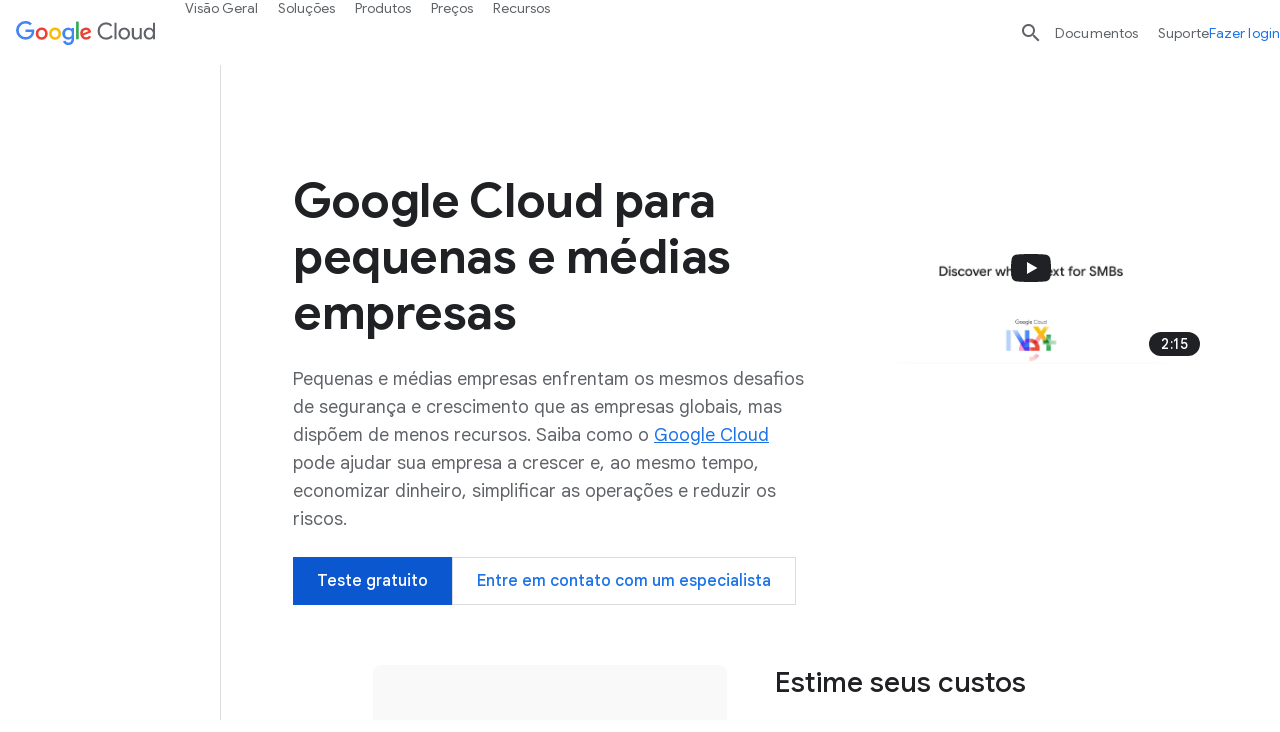

--- FILE ---
content_type: image/svg+xml
request_url: https://www.gstatic.com/bricks/image/270ce66f36eac7a413780ba43c96cf131981886ef2d63dd8a3c83d63b30e267a.svg
body_size: -394
content:
<svg xmlns="http://www.w3.org/2000/svg" height="24" viewBox="0 -960 960 960" width="24" fill="#444746"><path d="M200-120v-80h200v-80q-83 0-141.5-58.5T200-480q0-61 33.5-111t90.5-73q8-34 35.5-55t62.5-21l-22-62 38-14-14-36 76-28 12 38 38-14 110 300-38 14 14 38-76 28-12-38-38 14-24-66q-15 14-34.5 21t-39.5 5q-22-2-41-13.5T338-582q-27 16-42.5 43T280-480q0 50 35 85t85 35h320v80H520v80h240v80H200Zm346-458 36-14-68-188-38 14 70 188Zm-126-22q17 0 28.5-11.5T460-640q0-17-11.5-28.5T420-680q-17 0-28.5 11.5T380-640q0 17 11.5 28.5T420-600Zm126 22Zm-126-62Zm0 0Z"/></svg>

--- FILE ---
content_type: image/svg+xml
request_url: https://www.gstatic.com/bricks/image/dada96f2944f1477cceef1452d788bbcea261ce10c6d585ea9857e8fe10393a7.svg
body_size: -537
content:
<svg xmlns="http://www.w3.org/2000/svg" height="48" width="48" fill="#041E49"><path d="M9 42q-1.2 0-2.1-.9Q6 40.2 6 39V9q0-1.2.9-2.1Q7.8 6 9 6h30q1.2 0 2.1.9.9.9.9 2.1v30q0 1.2-.9 2.1-.9.9-2.1.9Zm0-25h30V9H9Zm0 11h30v-8H9Zm0 11h30v-8H9v8Zm3.15-24.5v-3h3v3Zm0 11v-3h3v3Zm0 11v-3h3v3ZM24 24Z"/></svg>

--- FILE ---
content_type: image/svg+xml
request_url: https://www.gstatic.com/bricks/image/442c260dfde640936d50c87fcff6fb7b28c1e03010ebcd1786ab7c0d3182556f.svg
body_size: -370
content:
<svg xmlns="http://www.w3.org/2000/svg" height="48" width="48" fill="#041E49"><path d="M19.5 27q0-6.3 4.35-10.65Q28.2 12 34.5 12v3q-5.05 0-8.525 3.475Q22.5 21.95 22.5 27Zm6 0q0-3.75 2.625-6.375T34.5 18v3q-2.5 0-4.25 1.75T28.5 27Zm-16-15.5q-1.55 0-2.65-1.1-1.1-1.1-1.1-2.65 0-1.55 1.1-2.65Q7.95 4 9.5 4q1.55 0 2.65 1.1 1.1 1.1 1.1 2.65 0 1.55-1.1 2.65-1.1 1.1-2.65 1.1ZM4 21.25v-4.5q0-1.05.75-1.775.75-.725 1.75-.725h6q2.4 0 4.1-1.4 1.7-1.4 2.2-3.6h3.05q-.4 2.7-2.275 4.75T15 16.9v4.35Zm34.5 13q-1.55 0-2.65-1.1-1.1-1.1-1.1-2.65 0-1.55 1.1-2.65 1.1-1.1 2.65-1.1 1.55 0 2.65 1.1 1.1 1.1 1.1 2.65 0 1.55-1.1 2.65-1.1 1.1-2.65 1.1ZM33 44v-4.35q-2.7-.85-4.575-2.9T26.15 32h3.05q.5 2.2 2.2 3.6 1.7 1.4 4.1 1.4h6q1.05 0 1.775.725Q44 38.45 44 39.5V44Z"/></svg>

--- FILE ---
content_type: image/svg+xml
request_url: https://www.gstatic.com/bricks/image/0728201ae4b39d78336d04ebb11ec6ad67a8b5bc0b3070242a8f8f6d85954860.svg
body_size: 6
content:
<svg xmlns="http://www.w3.org/2000/svg" height="48" viewBox="0 96 960 960" width="48" fill="#041E49"><path d="M42 936v-92q0-34 16-56.5t45-36.5q54-26 115.5-43T358 691q78 0 139.5 17T613 751q29 14 45 36.5t16 56.5v92H42Zm60-60h512v-32q0-15-8.5-24.5T585 805q-43-19-96-36.5T358 751q-78 0-131 17.5T131 805q-12 5-20.5 14.5T102 844v32Zm256-245q-66 0-108-43t-42-107h-10q-8 0-14-6t-6-14q0-8 6-14t14-6h10q0-40 20-72t52-52v39q0 6 4.5 10.5T295 371q7 0 11-4.5t4-10.5v-52q8-2 22-3.5t27-1.5q13 0 27 1.5t22 3.5v52q0 6 4 10.5t11 4.5q6 0 10.5-4.5T438 356v-39q32 20 51 52t19 72h10q8 0 14 6t6 14q0 8-6 14t-14 6h-10q0 64-42 107t-108 43Zm0-60q42 0 66-25t24-65H268q0 40 24 65t66 25Zm302 124-2-29q-7-4-14.5-9T630 647l-26 14-22-32 26-19q-2-4-2-7.5v-15q0-3.5 2-7.5l-26-19 22-32 26 14 14-10q7-5 14-9l2-29h40l2 29q7 4 14 9l14 10 26-14 22 32-26 19q2 4 2 7.5v15q0 3.5-2 7.5l26 19-22 32-26-14q-6 5-13.5 10t-14.5 9l-2 29h-40Zm20-62q16 0 27-11t11-27q0-16-11-27t-27-11q-16 0-27 11t-11 27q0 16 11 27t27 11Zm88-155-9-35q-10-4-20.5-11T721 417l-44 16-20-35 35-28q-2-5-3.5-11t-1.5-12q0-6 1.5-12t3.5-11l-35-28 20-35 44 16q7-8 17.5-15.5T759 251l9-35h38l9 35q10 3 20.5 10.5T853 277l44-16 20 35-35 28q2 5 3.5 11t1.5 12q0 6-1.5 12t-3.5 11l35 28-20 35-44-16q-7 8-17.5 15T815 443l-9 35h-38Zm19-73q25 0 41.5-16.5T845 347q0-25-16.5-41.5T787 289q-25 0-41.5 16.5T729 347q0 25 16.5 41.5T787 405ZM102 876h512-512Z"/></svg>

--- FILE ---
content_type: image/svg+xml
request_url: https://www.gstatic.com/bricks/image/4ed8fead6d08381738343c2cb5dd0d7bc87f60f8356de506078ba680459bd246.svg
body_size: -568
content:
<svg xmlns="http://www.w3.org/2000/svg" height="48" width="48" fill="#041E49"><path d="M6 46V2h3v4h30V2h3v44h-3v-4H9v4Zm3-23.45h5.5v-8h11v8H39V9H9ZM9 39h13.5v-8h11v8H39V25.55H9Zm8.5-16.45h5v-5h-5Zm8 16.45h5v-5h-5Zm-8-16.45h5Zm8 16.45h5Z"/></svg>

--- FILE ---
content_type: image/svg+xml
request_url: https://www.gstatic.com/bricks/image/ecdc8e6be61cb474a28facd54067f64ae3901173ac18296c40103f37d96af910.svg
body_size: -421
content:
<svg xmlns="http://www.w3.org/2000/svg" height="48" width="48" fill="#041E49"><path d="M12.55 40q-4.4 0-7.475-3.075Q2 33.85 2 29.45q0-3.9 2.5-6.85 2.5-2.95 6.35-3.55 1-4.85 4.7-7.925T24.1 8.05q5.6 0 9.45 4.075Q37.4 16.2 37.4 21.9v1.2q3.6-.1 6.1 2.325Q46 27.85 46 31.55q0 3.45-2.5 5.95T37.55 40Zm0-3h25q2.25 0 3.85-1.6t1.6-3.85q0-2.25-1.6-3.85t-3.85-1.6H34.4v-4.2q0-4.55-3.05-7.7-3.05-3.15-7.45-3.15t-7.475 3.15q-3.075 3.15-3.075 7.7h-.95q-3.1 0-5.25 2.175T5 29.45q0 3.15 2.2 5.35Q9.4 37 12.55 37ZM24 24Z"/></svg>

--- FILE ---
content_type: image/svg+xml
request_url: https://www.gstatic.com/bricks/image/c1b8dd3b2389c24ce5bc1372fa81df1f72aaa3899d27915dd3a4f7ea5ea9598c.svg
body_size: -321
content:
<svg xmlns="http://www.w3.org/2000/svg" height="48" viewBox="0 96 960 960" width="48" fill="#041E49"><path d="M166 936v-94h127L187 480q-32-15-50-40.5T119 372q0-47 34.5-81.5T235 256q44 0 73 23.5t39 62.5h146v-59q0-12 9-21t21-9q11 0 18.5 8.5T549 281l75-72q8-8 20.5-10.5T670 202l158 76q9 5 12.5 14t-1.5 19q-5 10-14.5 12t-18.5-3l-155-75-98 99v52l98 103 155-76q10-5 19-2.5t14 12.5q5 10 1.5 20T827 468l-153 72q-14 7-27 6.5T624 536l-75-72q0 14-7.5 21t-18.5 7q-12 0-21-9t-9-21v-60H345q0 12-6.5 24.5T323 447l205 395h158v94H166Zm69-508q24 0 40-16t16-40q0-24-16-40t-40-16q-24 0-40 16t-16 40q0 24 16 40t40 16Zm124 414h102L272 475q-3 2-10 4t-11 3l108 360Zm102 0Z"/></svg>

--- FILE ---
content_type: image/svg+xml
request_url: https://www.gstatic.com/bricks/image/4c03cade9c27bc1ab310b593a9f52fa2effe68aa81e76a95984a4397f29dcd0d.svg
body_size: -506
content:
<svg width="60" height="60" viewBox="0 0 60 60" fill="none" xmlns="http://www.w3.org/2000/svg">
<path d="M13.25 44.9375V23.75H17V44.9375H13.25ZM28.375 44.9375V23.75H32.125V44.9375H28.375ZM5 52.4375V48.6875H55V52.4375H5ZM43 44.9375V23.75H46.75V44.9375H43ZM5 20V16.6875L30 2.4375L55 16.6875V20H5ZM13.375 16.25H46.625H13.375ZM13.375 16.25H46.625L30 6.75L13.375 16.25Z" fill="#041E49"/>
</svg>


--- FILE ---
content_type: image/svg+xml
request_url: https://www.gstatic.com/bricks/image/f848ca85fab4db1801bc183bbe7d5e603bf9cb9f0399e39867c26fcdfd1a3455.svg
body_size: -221
content:
<svg xmlns="http://www.w3.org/2000/svg" height="48" viewBox="0 96 960 960" width="48" fill="#041E49"><path d="M373 936V723.317Q309 718 246 709.5T120 686l15-60q85 20 171.139 28.5 86.139 8.5 174.305 8.5 87.152 0 173.291-8.5T825 626l15 60q-63 15-125.806 23.609Q651.389 718.217 587 723v213H373Zm107-334q-30 0-51.5-21.5T407 528.552Q407 499 428.5 477.5t51.948-21.5Q510 456 531.5 477.444T553 529q0 30-21.444 51.5T480 602ZM169.902 486Q149 486 134.5 471.5T120 436.098Q120 416 134.5 401t35.402-15Q190 386 205 401t15 35.098Q220 457 205 471.5T169.902 486Zm620 0Q769 486 754.5 471.5T740 436.098Q740 416 754.5 401t35.402-15Q810 386 825 401t15 35.098Q840 457 825 471.5T789.902 486Zm-500-150Q269 336 254.5 321.5T240 286.098Q240 266 254.5 251t35.402-15Q310 236 325 251t15 35.098Q340 307 325 321.5T289.902 336Zm380 0Q649 336 634.5 321.5T620 286.098Q620 266 634.5 251t35.402-15Q690 236 705 251t15 35.098Q720 307 705 321.5T669.902 336Zm-190-60Q459 276 444.5 261.5T430 226.098Q430 206 444.5 191t35.402-15Q500 176 515 191t15 35.098Q530 247 515 261.5T479.902 276Z"/></svg>

--- FILE ---
content_type: image/svg+xml
request_url: https://www.gstatic.com/bricks/image/b5aa55c35b2828ece5ec2caee8512dfd1ca71ccf699f796c8298e18ff0d02eb3.svg
body_size: -500
content:
<svg fill="none" height="24" viewBox="0 0 24 24" width="24" xmlns="http://www.w3.org/2000/svg"><path clip-rule="evenodd" d="m24 9-1.5 1-3 2 3 2 1.5 1-1.5 1-3 2-7.5 5-7.5-5-3-2-1.5-1 1.5-1 3-2-3-2-1.5-1 1.5-1 10.5-7 10.5 7zm-11-1.33 5 3.33 3-2-8-5.33zm-10 1.33 8-5.33v4l-5 3.33zm0 6 9 6 9-6-3-2-6 4-6-4z" fill="#1a73e8" fill-rule="evenodd"/></svg>

--- FILE ---
content_type: image/svg+xml
request_url: https://www.gstatic.com/bricks/image/65e13e3d0291468413de227df42a440a2cb1099d3dd42e673e5ed193100ebf39.svg
body_size: -392
content:
<svg width="60" height="60" viewBox="0 0 60 60" fill="none" xmlns="http://www.w3.org/2000/svg">
<path d="M43.5 52H16.5C15.2625 52 14.2031 51.5594 13.3219 50.6781C12.4406 49.7969 12 48.7375 12 47.5V11.5C12 10.2625 12.4406 9.20313 13.3219 8.32188C14.2031 7.44063 15.2625 7 16.5 7H34.5L48 20.5V47.5C48 48.7375 47.5594 49.7969 46.6781 50.6781C45.7969 51.5594 44.7375 52 43.5 52ZM32.25 22.75V11.5H16.5V47.5H43.5V22.75H32.25ZM16.5 22.75V11.5V47.5V22.75ZM21 31.75V27.25H39V31.75H21ZM21 38.5V34H39V38.5H21ZM21 45.25V40.75H32.25V45.25H21Z" fill="#1F1F1F"/>
</svg>


--- FILE ---
content_type: image/svg+xml
request_url: https://www.gstatic.com/bricks/image/3b53547ec65bd05d05b452cb59ff292fa7ba5dc8f5a8222a4191bfec90a0c49a.svg
body_size: 71
content:
<svg xmlns="http://www.w3.org/2000/svg" height="48" viewBox="0 96 960 960" width="48" fill="#041E49"><path d="M393 576q-21 0-34.5-16t-9.5-36l15-90q8-43 40.5-70.5T480 336q44 0 76.5 27.5T597 434l15 90q4 20-9.5 36T568 576H393Zm18-60h139l-12-72q-4-21-20-34.5T480.5 396q-21.5 0-37.5 13.5T423 444l-12 72ZM139 647.097q-20 .903-34.85-7.897-14.85-8.8-19.35-27.28Q83 604 84.5 596t4.5-15.333q0 .916-1-3.667 0-1-8.8-21.059Q77 545 81 536.5q4-8.5 12-16.5l2-2q2-17 13.777-28 11.776-11 29.223-11 1 0 16.158 3l2.842-1q5-4 11.667-6.5 6.666-2.5 14.166-2.5Q192 472 200 475.5q8 3.5 12.302 9.625.861 0 1.291.437.43.438 1.291.438 12.046.875 21.081 7.438Q245 500 250 511.333q2 6.103 1.5 11.77-.5 5.666-2.5 10.897 0 2 1 3 6.067 6.151 9.533 13.621Q263 558.091 263 566q0 2-5 18.19-1 1.905 0 3.81 1 4 1 14 0 18-15.217 31.548-15.218 13.549-36.957 13.549H139ZM807.911 646Q779 646 758.5 625.31T738 575.565q0-10.565 3.5-20.065Q745 546 750 538l-25-22q-8-8-3-18t15.535-10h70.232q28.971 0 49.602 20.673Q878 529.346 878 558.376v17.594q0 29.03-20.589 49.53-20.588 20.5-49.5 20.5ZM0 816v-53q0-39.464 42-63.232T150.398 676q12.158 0 23.38.5T196 678.727q-8 17.273-12 34.842-4 17.57-4 37.431v65H0Zm240 0v-65q0-65 66.5-105T480 606q108 0 174 40t66 105v65H240Zm570-140q67.5 0 108.75 23.768T960 763v53H780v-65q0-19.861-3.5-37.431Q773 696 765 678.727q11-1.727 22.171-2.227 11.172-.5 22.829-.5Zm-330.2-10Q400 666 350 690q-50 24-50 61v5h360v-6q0-36-49.5-60t-130.7-24Zm.2 90Zm1-300Z"/></svg>

--- FILE ---
content_type: image/svg+xml
request_url: https://www.gstatic.com/bricks/image/c5c325b55bb5d013a473b473b8f0472d5abb244dddcb21d25d46917778e25982.svg
body_size: -428
content:
<svg xmlns="http://www.w3.org/2000/svg" height="48" width="48" fill="#041E49"><path d="m24 19.3-2.1-2.1 3.7-3.7h-9.1v-3h9.1l-3.7-3.7L24 4.7l7.3 7.3ZM14.5 44q-1.5 0-2.55-1.05-1.05-1.05-1.05-2.55 0-1.5 1.05-2.55Q13 36.8 14.5 36.8q1.5 0 2.55 1.05 1.05 1.05 1.05 2.55 0 1.5-1.05 2.55Q16 44 14.5 44Zm20.2 0q-1.5 0-2.55-1.05-1.05-1.05-1.05-2.55 0-1.5 1.05-2.55 1.05-1.05 2.55-1.05 1.5 0 2.55 1.05 1.05 1.05 1.05 2.55 0 1.5-1.05 2.55Q36.2 44 34.7 44ZM3.1 7V4h5.8l8.5 18.2h14.4l8-14h3.35l-8.1 15.15q-.55.95-1.425 1.525t-1.925.575H16.55l-2.8 5.2H38.3v3H14.2q-1.9 0-2.875-1.5-.975-1.5-.125-3.05l3.2-5.9L7 7Z"/></svg>